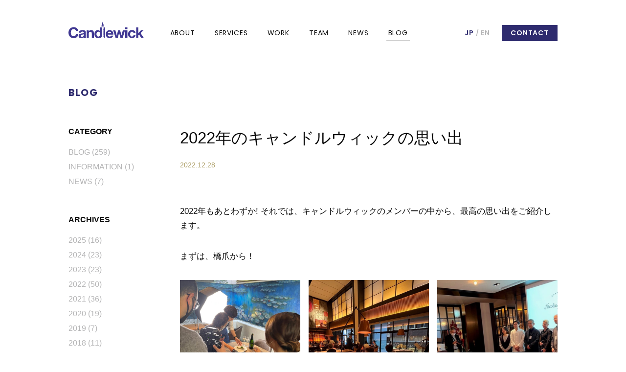

--- FILE ---
content_type: text/html; charset=UTF-8
request_url: https://www.candlewick.co.jp/?p=4743
body_size: 50627
content:




















































































































































































































































































































































































































































































































<!DOCTYPE html><html><head><meta charset="utf-8"><meta name="viewport" content="viewport-fit=cover,width=device-width,initial-scale=1.0"><title>2022年のキャンドルウィックの思い出 ｜ PR会社｜キャンドルウィック株式会社</title><meta name="format-detection" content="telephone=no">
<link rel="apple-touch-icon" href="https://www.candlewick.co.jp/wp/wp-content/themes/candlewick/assets/images/webclip.png">
<link rel="icon" href="https://www.candlewick.co.jp/wp/wp-content/themes/candlewick/assets/images/favicon.ico">
<link rel="alternate" type="application/rss+xml" title="RSS FEED" href="https://www.candlewick.co.jp/feed/">
<meta property="og:type" content="website">
<meta property="og:image" content="https://www.candlewick.co.jp/wp/wp-content/themes/candlewick/assets/images/ogp.png">
<meta name="twitter:card" content="summary_large_image"><link rel="preconnect" href="https://fonts.gstatic.com"><link href="https://fonts.googleapis.com/css2?family=Poppins:wght@400;600;700&amp;display=swap" rel="stylesheet"><link rel="stylesheet" href="https://www.candlewick.co.jp/wp/wp-content/themes/candlewick/assets/css/app.css"><link rel="stylesheet" href="https://www.candlewick.co.jp/wp/wp-content/themes/candlewick/assets/css/page/single-blog.css"/><link rel="stylesheet" href="https://www.candlewick.co.jp/wp/wp-content/themes/candlewick/assets/css/module/blog-sidebar.css"/><meta name="keywords" content="blog,&quot;PR,マーケティング,コンサルティング,セールスプロモーション,デジタルマーケティング,ソーシャルメディア,ブランディング,ブランド,戦略,コミュニケーション,クリエイティブ,ライフスタイル,グローバル,バイリンガル,英語,インターナショナル,ローカライゼーション,ファッション,ビューティー,トラベル、旅行,美容,コスメ、ブランド、ブランディング,戦略コミュニケーション,戦略立案,企画,制作,クリエイティブ制作,ウェブサイト構築,デザイン,リテール,ライフスタイルブランド,シームレスコミュニケーション,SNS,インフルエンサーマーケティング,キュベット,プリモトイズ,ICO,広報,“PR商社”,製品輸入,商品輸入,仮想通貨,代理店,代理,マルチメディア,マルチリンガル,21世紀スキル,教育,教育玩具,展開,開拓,事業拡充,インバウンド,人間ネットワーク,コミュニティ,インフルエンサー,メディアリレーション,カスタマージャーニー&quot;" />
<meta name="description" content="2022年もあとわずか! それでは、キャンドルウィックのメンバーの中から、最高の思い出をご紹介します。 まずは、橋爪から！ 2022年のキーワードは「オフライン」でした。2年間のオンライン活動を経て、夏頃からオフラインの打ち合わせやイベント" />
<meta name='robots' content='max-image-preview:large' />
<link rel="alternate" type="application/rss+xml" title="PR会社｜キャンドルウィック株式会社 &raquo; 2022年のキャンドルウィックの思い出 のコメントのフィード" href="https://www.candlewick.co.jp/blog/2022/12/4743/feed/" />
<link rel='stylesheet' id='wp-block-library-css'  href='https://www.candlewick.co.jp/wp/wp-includes/css/dist/block-library/style.min.css?ver=5.7.14' type='text/css' media='all' />
<link rel='stylesheet' id='bogo-css'  href='https://www.candlewick.co.jp/wp/wp-content/plugins/bogo/includes/css/style.css?ver=3.2.1' type='text/css' media='all' />
<link rel='stylesheet' id='wpccp-css'  href='https://www.candlewick.co.jp/wp/wp-content/plugins/wp-content-copy-protection/assets/css/style.min.css?ver=1622132670' type='text/css' media='all' />
<script type='text/javascript' src='https://www.candlewick.co.jp/wp/wp-includes/js/jquery/jquery.min.js?ver=3.5.1' id='jquery-core-js'></script>
<script type='text/javascript' src='https://www.candlewick.co.jp/wp/wp-includes/js/jquery/jquery-migrate.min.js?ver=3.3.2' id='jquery-migrate-js'></script>
<link rel="canonical" href="https://www.candlewick.co.jp/blog/2022/12/4743/" />
<link rel="alternate" hreflang="en-US" href="https://www.candlewick.co.jp/en/blog/2022/12/4755/" />
<link rel="alternate" hreflang="ja" href="https://www.candlewick.co.jp/blog/2022/12/4743/" />
<style type='text/css'></style>

<div align="center">
	<noscript>
		<div style="position:fixed; top:0px; left:0px; z-index:3000; height:100%; width:100%; background-color:#FFFFFF">
			<br/><br/>
			<div style="font-family: Tahoma; font-size: 14px; background-color:#FFFFCC; border: 1pt solid Black; padding: 10pt;">
				Sorry, you have Javascript Disabled! To see this page as it is meant to appear, please enable your Javascript!
			</div>
		</div>
	</noscript>
</div>
<script>(function (w, d, s, l, i) {
  w[l] = w[l] || [];
  w[l].push({ "gtm.start": new Date().getTime(), event: "gtm.js" });
  var f = d.getElementsByTagName(s)[0],
    j = d.createElement(s),
    dl = l != "dataLayer" ? "&l=" + l : "";
  j.async = true;
  j.src = "https://www.googletagmanager.com/gtm.js?id=" + i + dl;
  f.parentNode.insertBefore(j, f);
})(window, document, "script", "dataLayer", "GTM-W9DM37K");
</script></head><body><nav class="nav-pc"><div class="nav-pc-inner"><a class="nav-logo" href="https://www.candlewick.co.jp"><svg xmlns="http://www.w3.org/2000/svg" viewBox="0 0 350.5 77.6"><path d="M33.7 40.4c-.6-1-1.5-1.9-2.4-2.7-1-.8-2.1-1.4-3.3-1.8-1.2-.4-2.5-.6-3.8-.6-2.4 0-4.5.5-6.2 1.4-1.7.9-3.1 2.2-4.1 3.8-1.1 1.6-1.8 3.4-2.3 5.4-.5 2-.7 4.1-.7 6.3 0 2.1.2 4.1.7 6 .5 2 1.3 3.7 2.3 5.3 1.1 1.6 2.4 2.8 4.1 3.8 1.7.9 3.8 1.4 6.2 1.4 3.3 0 5.9-1 7.8-3 1.9-2 3-4.7 3.4-8h10.5c-.3 3.1-1 5.9-2.1 8.3-1.1 2.5-2.7 4.6-4.5 6.3-1.9 1.7-4.1 3.1-6.6 4-2.5.9-5.3 1.4-8.3 1.4-3.8 0-7.2-.7-10.2-2-3-1.3-5.5-3.1-7.6-5.4-2.1-2.3-3.7-5-4.8-8.1C.6 59 0 55.7 0 52.1c0-3.7.6-7.1 1.7-10.2 1.1-3.2 2.7-5.9 4.8-8.2 2.1-2.3 4.6-4.2 7.6-5.5 3-1.3 6.4-2 10.2-2 2.7 0 5.3.4 7.7 1.2 2.4.8 4.6 1.9 6.5 3.4 1.9 1.5 3.5 3.3 4.7 5.6 1.2 2.2 2 4.7 2.3 7.6H35c-.2-1.4-.6-2.5-1.3-3.6zm16.4 5.7c1-1.5 2.3-2.7 3.9-3.6 1.6-.9 3.3-1.6 5.3-2 2-.4 3.9-.6 5.9-.6 1.8 0 3.6.1 5.4.4 1.8.3 3.5.7 5 1.5 1.5.7 2.8 1.8 3.7 3.1 1 1.3 1.4 3 1.4 5.2v18.6c0 1.6.1 3.1.3 4.6.2 1.5.5 2.6 1 3.3h-9.9c-.2-.5-.3-1.1-.4-1.7-.1-.6-.2-1.1-.2-1.7-1.6 1.6-3.4 2.7-5.5 3.4-2.1.6-4.3 1-6.5 1-1.7 0-3.3-.2-4.8-.6-1.5-.4-2.8-1.1-3.9-1.9-1.1-.9-2-2-2.6-3.3-.6-1.3-.9-2.9-.9-4.8 0-2 .4-3.7 1.1-5 .7-1.3 1.6-2.4 2.8-3.1 1.1-.8 2.4-1.4 3.9-1.8 1.4-.4 2.9-.7 4.4-.9 1.5-.2 2.9-.4 4.3-.5 1.4-.1 2.7-.3 3.8-.6 1.1-.3 2-.7 2.6-1.2.6-.5.9-1.3.9-2.3 0-1.1-.2-1.9-.5-2.5-.3-.6-.8-1.1-1.4-1.4-.6-.4-1.2-.6-2-.7-.8-.1-1.6-.2-2.4-.2-1.9 0-3.4.4-4.5 1.2-1.1.8-1.7 2.2-1.9 4.1h-9.8c-.1-2.6.4-4.5 1.5-6zM69.4 60c-.6.2-1.3.4-2 .5-.7.1-1.5.3-2.2.3-.8.1-1.6.2-2.3.3-.7.1-1.5.3-2.2.5-.7.2-1.3.5-1.9.9-.5.4-1 .9-1.3 1.5-.3.6-.5 1.4-.5 2.3 0 .9.2 1.6.5 2.2.3.6.8 1.1 1.3 1.4.5.3 1.2.6 1.9.7.7.1 1.5.2 2.3.2 1.9 0 3.4-.3 4.5-1 1.1-.6 1.8-1.4 2.3-2.3.5-.9.8-1.8.9-2.7.1-.9.2-1.6.2-2.2v-3.7c-.4.6-.9.9-1.5 1.1zm24.7-19.1v5h.2c1.2-2.1 2.8-3.6 4.8-4.5 2-.9 4-1.4 6.1-1.4 2.6 0 4.8.4 6.5 1.1 1.7.7 3 1.7 4 3s1.6 2.8 2 4.6c.4 1.8.6 3.8.6 6v21.9h-9.8V56.4c0-2.9-.5-5.1-1.4-6.6-.9-1.4-2.6-2.2-4.9-2.2-2.7 0-4.6.8-5.8 2.4-1.2 1.6-1.8 4.2-1.8 7.8v18.7h-9.8V40.9h9.3zM185.7 68c1.5 1.4 3.6 2.1 6.3 2.1 2 0 3.7-.5 5.1-1.5 1.4-1 2.3-2 2.6-3.1h8.6c-1.4 4.3-3.5 7.3-6.3 9.2-2.9 1.8-6.3 2.8-10.3 2.8-2.8 0-5.3-.5-7.6-1.4-2.3-.9-4.2-2.2-5.7-3.8-1.6-1.7-2.8-3.6-3.6-5.9-.9-2.3-1.3-4.8-1.3-7.6 0-2.7.4-5.1 1.3-7.4.9-2.3 2.1-4.3 3.7-6 1.6-1.7 3.5-3 5.8-4 2.2-1 4.7-1.5 7.4-1.5 3 0 5.7.6 7.9 1.8 2.2 1.2 4.1 2.7 5.5 4.7 1.5 2 2.5 4.2 3.1 6.8.6 2.5.9 5.2.7 7.9h-25.7c.2 3.2 1 5.5 2.5 6.9zm11.1-18.8c-1.2-1.3-3-1.9-5.3-1.9-1.6 0-2.9.3-3.9.8s-1.9 1.2-2.5 2c-.6.8-1.1 1.6-1.3 2.5-.3.9-.4 1.7-.4 2.3h15.9c-.6-2.5-1.4-4.4-2.5-5.7zM242 76.5l-6.3-23.9h-.1l-6.1 23.9h-10.1L208 40.9h10.3l6.6 24.2h.1l5.9-24.2h9.5l6.1 24.1h.1l6.5-24.1h10.1L252 76.5h-10zm22.2-41.1v-8.1h9.8v8.1h-9.8zm9.8 5.5v35.6h-9.8V40.9h9.8zm21.3 6.4c-1.6 0-2.9.4-3.9 1.1-1.1.7-1.9 1.6-2.6 2.8-.7 1.1-1.1 2.4-1.4 3.7-.3 1.4-.4 2.7-.4 4 0 1.3.1 2.6.4 3.9.3 1.3.7 2.5 1.3 3.6.6 1.1 1.5 2 2.5 2.7 1.1.7 2.3 1 3.9 1 2.3 0 4.1-.7 5.4-2 1.3-1.3 2-3.1 2.4-5.3h9.4c-.6 4.7-2.5 8.3-5.5 10.8s-6.9 3.7-11.6 3.7c-2.7 0-5.1-.5-7.3-1.4-2.2-.9-4.1-2.1-5.7-3.8-1.6-1.6-2.8-3.5-3.7-5.8-.9-2.2-1.3-4.7-1.3-7.3 0-2.8.4-5.3 1.2-7.7.8-2.4 2-4.4 3.6-6.1 1.6-1.7 3.5-3.1 5.7-4 2.3-1 4.8-1.5 7.7-1.5 2.1 0 4.1.3 6.1.8 2 .6 3.7 1.4 5.2 2.5s2.8 2.5 3.8 4.2c1 1.7 1.5 3.7 1.7 6h-9.6c-.7-3.9-3.1-5.9-7.3-5.9zm29.8-20v26.4l12.3-12.8H349L335.6 54l15 22.6h-11.9l-9.8-15.9-3.8 3.6v12.3h-9.8V27.3h9.8zm-157.7.1h-4l-.1 5.5c0 .8.1 1.2.1 1.5 0 .4-.1.7-.4 1.4-.3.7-1.1 1.3-.8 2.1.3.8.9 1.5 1 1.9.1.5.1.7 0 1.2s-.6 1.2-.6 1.6c0 .3.3 1.3.3 1.3s-.3 1.1-.3 1.7v14.5s.3.8.4 1.1c.1.3-.3 1.1-.2 1.3 0 .2.6 1.6.6 2.4 0 .8-.8 1.6-.9 1.7-.1.1-.4.7-.3 1 .1.3.5.6.6.9.1.3.2 2.1.2 2.1s.6.3.8.5c.2.2.6 1 .8 1.5.2.5.5 1.2.9 1.3.4.1.9 0 1.1.4.2.3.5 1.1.7 1.6v.5h3.6v-49h-3.5zm-4-10.1c-.2-2.7-.5-4.5-1.4-6.8-.1-.2-.6-1.3-.7-1.6-.8-1.5-.9-2.2-1.6-3.5-.5-1.3-1.4-3.1-2.3-5.4.2 2.3.2 4.3.1 5.9-.2 1.6-.5 3.3-1 5.2-.1.3-.2.5-.3.8-.8 2.4-1.6 4.6-2.1 6.7-.5 2.4-.4 4.4.7 6.2.9 1.4 2 2.3 3.1 2.5-.2-.6-.2-1.3-.1-2.1s.3-1.5.4-2.3v-.3c.1-.7.2-1.2.2-1.8v-2c.2.8.4 1.4.5 1.9.1.5.2.7.3 1.2 0 .1.1.5.1.5.2.8.3 1.4.3 2.4s-.1 1.9-.3 2.5c1.1-.3 1.9-1.1 2.8-2.7 1-1.9 1.4-4.3 1.3-7.3zM156 37.9c.3-.8-.5-1.4-.8-2.1-.3-.7-.4-1-.4-1.4 0-.3.1-.7.1-1.5l-.2-5.5h-7.5v17.9h-.1c-1.1-1.7-2.6-3.1-4.5-4-1.9-.9-3.9-1.4-6-1.4-2.6 0-4.9.5-6.9 1.6-2 1-3.6 2.4-4.9 4.1-1.3 1.7-2.3 3.7-3 5.9-.7 2.2-1 4.5-1 6.9 0 2.5.3 4.9 1 7.2s1.7 4.3 3 6.1c1.3 1.8 3 3.2 5 4.2s4.4 1.6 7 1.6c2.3 0 4.4-.4 6.3-1.3 1.9-.9 3.4-2.2 4.5-4.2h.1v4.5h3.3v-.9c.2-.5.4-1 .6-1.2.2-.4.7-.3 1.1-.4.4-.1.7-.8.9-1.3.2-.5.6-1.3.8-1.5.2-.2.8-.5.8-.5s0-1.8.2-2.1c.1-.3.5-.6.6-.9.1-.3-.1-.9-.3-1-.1-.1-.9-.9-.9-1.7 0-.8.6-2.2.6-2.4 0-.2-.3-1-.2-1.3.1-.3.4-1.1.4-1.1V45.7c0-.6-.3-1.7-.3-1.7s.3-1 .3-1.3c0-.4-.5-1.1-.6-1.6-.1-.5-.1-.7 0-1.2s.8-1.2 1-2zm-8.9 25c-.3 1.4-.7 2.6-1.4 3.7-.6 1.1-1.5 2-2.6 2.6-1.1.6-2.4 1-4 1-1.5 0-2.8-.3-3.9-1s-2-1.5-2.7-2.6c-.7-1.1-1.2-2.3-1.6-3.7-.3-1.4-.5-2.8-.5-4.2 0-1.5.2-2.9.4-4.2.3-1.4.8-2.6 1.4-3.6.7-1.1 1.5-1.9 2.7-2.6 1.1-.6 2.5-1 4.1-1s2.9.3 4 1c1.1.6 1.9 1.5 2.6 2.5.7 1 1.1 2.2 1.4 3.6.3 1.4.4 2.8.4 4.2.1 1.5 0 2.9-.3 4.3z" fill="#413993"/></svg>
</a><div class="nav-page-list"><a class="nav-page-item " href="https://www.candlewick.co.jp/about">ABOUT</a><a class="nav-page-item " href="https://www.candlewick.co.jp/services">SERVICES</a><a class="nav-page-item " href="https://www.candlewick.co.jp/works">WORK</a><a class="nav-page-item " href="https://www.candlewick.co.jp/team">TEAM</a><a class="nav-page-item " href="https://www.candlewick.co.jp/news">NEWS</a><a class="nav-page-item current" href="https://www.candlewick.co.jp/blog">BLOG</a></div><div class="nav-right"><div class="nav-language-switcher"><ul class="bogo-language-switcher"><li class="en-US en first"><span class="bogoflags bogoflags-us"></span> <a rel="alternate" hreflang="en-US" href="https://www.candlewick.co.jp/en/blog/2022/12/4755/" title="EN">EN</a></li>
<li class="ja current last"><span class="bogoflags bogoflags-jp"></span> JP</li>
</ul>
</div><div class="nav-contact"><a class="nav-contact-item" href="https://www.candlewick.co.jp/contact">CONTACT</a></div></div></div></nav><nav class="nav-sp"><a class="nav-logo" href="https://www.candlewick.co.jp"><svg xmlns="http://www.w3.org/2000/svg" viewBox="0 0 350.5 77.6"><path d="M33.7 40.4c-.6-1-1.5-1.9-2.4-2.7-1-.8-2.1-1.4-3.3-1.8-1.2-.4-2.5-.6-3.8-.6-2.4 0-4.5.5-6.2 1.4-1.7.9-3.1 2.2-4.1 3.8-1.1 1.6-1.8 3.4-2.3 5.4-.5 2-.7 4.1-.7 6.3 0 2.1.2 4.1.7 6 .5 2 1.3 3.7 2.3 5.3 1.1 1.6 2.4 2.8 4.1 3.8 1.7.9 3.8 1.4 6.2 1.4 3.3 0 5.9-1 7.8-3 1.9-2 3-4.7 3.4-8h10.5c-.3 3.1-1 5.9-2.1 8.3-1.1 2.5-2.7 4.6-4.5 6.3-1.9 1.7-4.1 3.1-6.6 4-2.5.9-5.3 1.4-8.3 1.4-3.8 0-7.2-.7-10.2-2-3-1.3-5.5-3.1-7.6-5.4-2.1-2.3-3.7-5-4.8-8.1C.6 59 0 55.7 0 52.1c0-3.7.6-7.1 1.7-10.2 1.1-3.2 2.7-5.9 4.8-8.2 2.1-2.3 4.6-4.2 7.6-5.5 3-1.3 6.4-2 10.2-2 2.7 0 5.3.4 7.7 1.2 2.4.8 4.6 1.9 6.5 3.4 1.9 1.5 3.5 3.3 4.7 5.6 1.2 2.2 2 4.7 2.3 7.6H35c-.2-1.4-.6-2.5-1.3-3.6zm16.4 5.7c1-1.5 2.3-2.7 3.9-3.6 1.6-.9 3.3-1.6 5.3-2 2-.4 3.9-.6 5.9-.6 1.8 0 3.6.1 5.4.4 1.8.3 3.5.7 5 1.5 1.5.7 2.8 1.8 3.7 3.1 1 1.3 1.4 3 1.4 5.2v18.6c0 1.6.1 3.1.3 4.6.2 1.5.5 2.6 1 3.3h-9.9c-.2-.5-.3-1.1-.4-1.7-.1-.6-.2-1.1-.2-1.7-1.6 1.6-3.4 2.7-5.5 3.4-2.1.6-4.3 1-6.5 1-1.7 0-3.3-.2-4.8-.6-1.5-.4-2.8-1.1-3.9-1.9-1.1-.9-2-2-2.6-3.3-.6-1.3-.9-2.9-.9-4.8 0-2 .4-3.7 1.1-5 .7-1.3 1.6-2.4 2.8-3.1 1.1-.8 2.4-1.4 3.9-1.8 1.4-.4 2.9-.7 4.4-.9 1.5-.2 2.9-.4 4.3-.5 1.4-.1 2.7-.3 3.8-.6 1.1-.3 2-.7 2.6-1.2.6-.5.9-1.3.9-2.3 0-1.1-.2-1.9-.5-2.5-.3-.6-.8-1.1-1.4-1.4-.6-.4-1.2-.6-2-.7-.8-.1-1.6-.2-2.4-.2-1.9 0-3.4.4-4.5 1.2-1.1.8-1.7 2.2-1.9 4.1h-9.8c-.1-2.6.4-4.5 1.5-6zM69.4 60c-.6.2-1.3.4-2 .5-.7.1-1.5.3-2.2.3-.8.1-1.6.2-2.3.3-.7.1-1.5.3-2.2.5-.7.2-1.3.5-1.9.9-.5.4-1 .9-1.3 1.5-.3.6-.5 1.4-.5 2.3 0 .9.2 1.6.5 2.2.3.6.8 1.1 1.3 1.4.5.3 1.2.6 1.9.7.7.1 1.5.2 2.3.2 1.9 0 3.4-.3 4.5-1 1.1-.6 1.8-1.4 2.3-2.3.5-.9.8-1.8.9-2.7.1-.9.2-1.6.2-2.2v-3.7c-.4.6-.9.9-1.5 1.1zm24.7-19.1v5h.2c1.2-2.1 2.8-3.6 4.8-4.5 2-.9 4-1.4 6.1-1.4 2.6 0 4.8.4 6.5 1.1 1.7.7 3 1.7 4 3s1.6 2.8 2 4.6c.4 1.8.6 3.8.6 6v21.9h-9.8V56.4c0-2.9-.5-5.1-1.4-6.6-.9-1.4-2.6-2.2-4.9-2.2-2.7 0-4.6.8-5.8 2.4-1.2 1.6-1.8 4.2-1.8 7.8v18.7h-9.8V40.9h9.3zM185.7 68c1.5 1.4 3.6 2.1 6.3 2.1 2 0 3.7-.5 5.1-1.5 1.4-1 2.3-2 2.6-3.1h8.6c-1.4 4.3-3.5 7.3-6.3 9.2-2.9 1.8-6.3 2.8-10.3 2.8-2.8 0-5.3-.5-7.6-1.4-2.3-.9-4.2-2.2-5.7-3.8-1.6-1.7-2.8-3.6-3.6-5.9-.9-2.3-1.3-4.8-1.3-7.6 0-2.7.4-5.1 1.3-7.4.9-2.3 2.1-4.3 3.7-6 1.6-1.7 3.5-3 5.8-4 2.2-1 4.7-1.5 7.4-1.5 3 0 5.7.6 7.9 1.8 2.2 1.2 4.1 2.7 5.5 4.7 1.5 2 2.5 4.2 3.1 6.8.6 2.5.9 5.2.7 7.9h-25.7c.2 3.2 1 5.5 2.5 6.9zm11.1-18.8c-1.2-1.3-3-1.9-5.3-1.9-1.6 0-2.9.3-3.9.8s-1.9 1.2-2.5 2c-.6.8-1.1 1.6-1.3 2.5-.3.9-.4 1.7-.4 2.3h15.9c-.6-2.5-1.4-4.4-2.5-5.7zM242 76.5l-6.3-23.9h-.1l-6.1 23.9h-10.1L208 40.9h10.3l6.6 24.2h.1l5.9-24.2h9.5l6.1 24.1h.1l6.5-24.1h10.1L252 76.5h-10zm22.2-41.1v-8.1h9.8v8.1h-9.8zm9.8 5.5v35.6h-9.8V40.9h9.8zm21.3 6.4c-1.6 0-2.9.4-3.9 1.1-1.1.7-1.9 1.6-2.6 2.8-.7 1.1-1.1 2.4-1.4 3.7-.3 1.4-.4 2.7-.4 4 0 1.3.1 2.6.4 3.9.3 1.3.7 2.5 1.3 3.6.6 1.1 1.5 2 2.5 2.7 1.1.7 2.3 1 3.9 1 2.3 0 4.1-.7 5.4-2 1.3-1.3 2-3.1 2.4-5.3h9.4c-.6 4.7-2.5 8.3-5.5 10.8s-6.9 3.7-11.6 3.7c-2.7 0-5.1-.5-7.3-1.4-2.2-.9-4.1-2.1-5.7-3.8-1.6-1.6-2.8-3.5-3.7-5.8-.9-2.2-1.3-4.7-1.3-7.3 0-2.8.4-5.3 1.2-7.7.8-2.4 2-4.4 3.6-6.1 1.6-1.7 3.5-3.1 5.7-4 2.3-1 4.8-1.5 7.7-1.5 2.1 0 4.1.3 6.1.8 2 .6 3.7 1.4 5.2 2.5s2.8 2.5 3.8 4.2c1 1.7 1.5 3.7 1.7 6h-9.6c-.7-3.9-3.1-5.9-7.3-5.9zm29.8-20v26.4l12.3-12.8H349L335.6 54l15 22.6h-11.9l-9.8-15.9-3.8 3.6v12.3h-9.8V27.3h9.8zm-157.7.1h-4l-.1 5.5c0 .8.1 1.2.1 1.5 0 .4-.1.7-.4 1.4-.3.7-1.1 1.3-.8 2.1.3.8.9 1.5 1 1.9.1.5.1.7 0 1.2s-.6 1.2-.6 1.6c0 .3.3 1.3.3 1.3s-.3 1.1-.3 1.7v14.5s.3.8.4 1.1c.1.3-.3 1.1-.2 1.3 0 .2.6 1.6.6 2.4 0 .8-.8 1.6-.9 1.7-.1.1-.4.7-.3 1 .1.3.5.6.6.9.1.3.2 2.1.2 2.1s.6.3.8.5c.2.2.6 1 .8 1.5.2.5.5 1.2.9 1.3.4.1.9 0 1.1.4.2.3.5 1.1.7 1.6v.5h3.6v-49h-3.5zm-4-10.1c-.2-2.7-.5-4.5-1.4-6.8-.1-.2-.6-1.3-.7-1.6-.8-1.5-.9-2.2-1.6-3.5-.5-1.3-1.4-3.1-2.3-5.4.2 2.3.2 4.3.1 5.9-.2 1.6-.5 3.3-1 5.2-.1.3-.2.5-.3.8-.8 2.4-1.6 4.6-2.1 6.7-.5 2.4-.4 4.4.7 6.2.9 1.4 2 2.3 3.1 2.5-.2-.6-.2-1.3-.1-2.1s.3-1.5.4-2.3v-.3c.1-.7.2-1.2.2-1.8v-2c.2.8.4 1.4.5 1.9.1.5.2.7.3 1.2 0 .1.1.5.1.5.2.8.3 1.4.3 2.4s-.1 1.9-.3 2.5c1.1-.3 1.9-1.1 2.8-2.7 1-1.9 1.4-4.3 1.3-7.3zM156 37.9c.3-.8-.5-1.4-.8-2.1-.3-.7-.4-1-.4-1.4 0-.3.1-.7.1-1.5l-.2-5.5h-7.5v17.9h-.1c-1.1-1.7-2.6-3.1-4.5-4-1.9-.9-3.9-1.4-6-1.4-2.6 0-4.9.5-6.9 1.6-2 1-3.6 2.4-4.9 4.1-1.3 1.7-2.3 3.7-3 5.9-.7 2.2-1 4.5-1 6.9 0 2.5.3 4.9 1 7.2s1.7 4.3 3 6.1c1.3 1.8 3 3.2 5 4.2s4.4 1.6 7 1.6c2.3 0 4.4-.4 6.3-1.3 1.9-.9 3.4-2.2 4.5-4.2h.1v4.5h3.3v-.9c.2-.5.4-1 .6-1.2.2-.4.7-.3 1.1-.4.4-.1.7-.8.9-1.3.2-.5.6-1.3.8-1.5.2-.2.8-.5.8-.5s0-1.8.2-2.1c.1-.3.5-.6.6-.9.1-.3-.1-.9-.3-1-.1-.1-.9-.9-.9-1.7 0-.8.6-2.2.6-2.4 0-.2-.3-1-.2-1.3.1-.3.4-1.1.4-1.1V45.7c0-.6-.3-1.7-.3-1.7s.3-1 .3-1.3c0-.4-.5-1.1-.6-1.6-.1-.5-.1-.7 0-1.2s.8-1.2 1-2zm-8.9 25c-.3 1.4-.7 2.6-1.4 3.7-.6 1.1-1.5 2-2.6 2.6-1.1.6-2.4 1-4 1-1.5 0-2.8-.3-3.9-1s-2-1.5-2.7-2.6c-.7-1.1-1.2-2.3-1.6-3.7-.3-1.4-.5-2.8-.5-4.2 0-1.5.2-2.9.4-4.2.3-1.4.8-2.6 1.4-3.6.7-1.1 1.5-1.9 2.7-2.6 1.1-.6 2.5-1 4.1-1s2.9.3 4 1c1.1.6 1.9 1.5 2.6 2.5.7 1 1.1 2.2 1.4 3.6.3 1.4.4 2.8.4 4.2.1 1.5 0 2.9-.3 4.3z" fill="#413993"/></svg>
</a><div class="nav-sp-language-switcher"><ul class="bogo-language-switcher"><li class="en-US en first"><span class="bogoflags bogoflags-us"></span> <a rel="alternate" hreflang="en-US" href="https://www.candlewick.co.jp/en/blog/2022/12/4755/" title="EN">EN</a></li>
<li class="ja current last"><span class="bogoflags bogoflags-jp"></span> JP</li>
</ul>
</div></nav><div class="menu-button" id="menu-button"></div><div class="sp-menu" id="sp-menu"><div class="menu-page-list"><a class="menu-page-item" href="https://www.candlewick.co.jp/about">ABOUT</a><a class="menu-page-item" href="https://www.candlewick.co.jp/services">SERVICES</a><a class="menu-page-item" href="https://www.candlewick.co.jp/works">WORK</a><a class="menu-page-item" href="https://www.candlewick.co.jp/team">TEAM</a><a class="menu-page-item" href="https://www.candlewick.co.jp/news">NEWS</a><a class="menu-page-item" href="https://www.candlewick.co.jp/blog">BLOG</a></div><div class="menu-language-switch"><ul class="bogo-language-switcher"><li class="en-US en first"><span class="bogoflags bogoflags-us"></span> <a rel="alternate" hreflang="en-US" href="https://www.candlewick.co.jp/en/blog/2022/12/4755/" title="EN">EN</a></li>
<li class="ja current last"><span class="bogoflags bogoflags-jp"></span> JP</li>
</ul>
</div><div class="menu-company"><a class="menu-company-item" href="https://www.candlewick.co.jp/services#testimonials">TESTIMONIALS</a><a class="menu-company-item" href="https://www.candlewick.co.jp/team#company">COMPANY</a><a class="menu-company-item" href="https://www.candlewick.co.jp/team#access">ACCESS</a><a class="menu-company-item" href="https://www.candlewick.co.jp/careers">CAREERS</a><a class="menu-company-item" href="https://www.candlewick.co.jp/privacy">PRIVACY POLICY</a></div><div class="menu-contact"><a class="menu-contact-link" href="https://www.candlewick.co.jp/contact">CONTACT</a></div><div class="menu-social-list"><a class="menu-social-list-item" href="https://www.instagram.com/candlewick_jp/" target="_blank" rel="noopener noreferrer"><svg xmlns="http://www.w3.org/2000/svg" viewBox="0 0 100 100"><g id="layout"><path class="cls-instagram" d="M68.8,95H31.2A26.16,26.16,0,0,1,5.08,68.87V31.13A26.16,26.16,0,0,1,31.2,5H68.8A26.16,26.16,0,0,1,94.92,31.13V68.87A26.16,26.16,0,0,1,68.8,95ZM31.2,13.23a17.92,17.92,0,0,0-17.89,17.9V68.87A17.91,17.91,0,0,0,31.2,86.76H68.8A17.91,17.91,0,0,0,86.69,68.87V31.13A17.92,17.92,0,0,0,68.8,13.23Z"/><path class="cls-instagram" d="M50,73A23,23,0,1,1,73,50,23,23,0,0,1,50,73Zm0-38A15,15,0,1,0,65,50,15,15,0,0,0,50,35.05Z"/><circle class="cls-instagram" cx="74.13" cy="26.09" r="5.49"/></g></svg>
</a><a class="menu-social-list-item" href="https://www.facebook.com/Candlewick-Co-Ltd-157311141033161/" target="_blank" rel="noopener noreferrer"><svg xmlns="http://www.w3.org/2000/svg" viewBox="0 0 100 100"><g id="layout"><path class="cls-facebook" d="M71.15,52.77H55.37V95H39.29V52.77H28.13V37.57H39.29v-13C39.29,14.37,45.89,5,61.09,5a91.75,91.75,0,0,1,10.69.59l-.34,14.2s-4.65-.05-9.7-.05c-5.49,0-6.37,2.53-6.37,6.73v11.1h16.5Z"/></g></svg>
</a><a class="menu-social-list-item" href="https://twitter.com/candlewick_jp" target="_blank" rel="noopener noreferrer"><svg xmlns="http://www.w3.org/2000/svg" viewBox="0 0 100 100"><g id="layout"><path class="cls-twitter" d="M85.79,31.65c0,.78,0,1.59,0,2.38,0,24.4-18.57,52.53-52.54,52.53A52.19,52.19,0,0,1,5,78.28a37.66,37.66,0,0,0,4.4.27,37,37,0,0,0,22.93-7.92A18.49,18.49,0,0,1,15.08,57.8a18.2,18.2,0,0,0,3.49.34,18.62,18.62,0,0,0,4.86-.65A18.46,18.46,0,0,1,8.61,39.38v-.23A18.57,18.57,0,0,0,17,41.47a18.53,18.53,0,0,1-5.71-24.66A52.41,52.41,0,0,0,49.32,36.1a18.71,18.71,0,0,1-.48-4.2A18.48,18.48,0,0,1,80.78,19.26,36.78,36.78,0,0,0,92.5,14.78,18.34,18.34,0,0,1,84.39,25,36.54,36.54,0,0,0,95,22.1a37.83,37.83,0,0,1-9.21,9.55"/></g></svg>
</a></div></div><div class="page"><div class="page-inner"><div class="page-title">BLOG</div><div class="page-body"><div class="blog-main"><div class="article"><div class="article-title">2022年のキャンドルウィックの思い出</div><div class="article-info"><div class="article-date">2022.12.28</div></div><div class="article-body">
<p>2022年もあとわずか! それでは、キャンドルウィックのメンバーの中から、最高の思い出をご紹介します。</p>



<p>まずは、橋爪から！</p>



<figure class="wp-block-gallery columns-3 is-cropped"><ul class="blocks-gallery-grid"><li class="blocks-gallery-item"><figure><img loading="lazy" width="848" height="1024" src="https://www.candlewick.co.jp/wp/wp-content/uploads/2022/12/1-1-848x1024.jpg" alt="" data-id="4745" data-link="https://www.candlewick.co.jp/?attachment_id=4745" class="wp-image-4745" srcset="https://www.candlewick.co.jp/wp/wp-content/uploads/2022/12/1-1-848x1024.jpg 848w, https://www.candlewick.co.jp/wp/wp-content/uploads/2022/12/1-1-248x300.jpg 248w, https://www.candlewick.co.jp/wp/wp-content/uploads/2022/12/1-1-768x927.jpg 768w, https://www.candlewick.co.jp/wp/wp-content/uploads/2022/12/1-1-1272x1536.jpg 1272w, https://www.candlewick.co.jp/wp/wp-content/uploads/2022/12/1-1.jpg 1512w" sizes="(max-width: 848px) 100vw, 848px" /></figure></li><li class="blocks-gallery-item"><figure><img loading="lazy" width="1024" height="1020" src="https://www.candlewick.co.jp/wp/wp-content/uploads/2022/12/2-2-1024x1020.jpg" alt="" data-id="4746" data-link="https://www.candlewick.co.jp/?attachment_id=4746" class="wp-image-4746" srcset="https://www.candlewick.co.jp/wp/wp-content/uploads/2022/12/2-2-1024x1020.jpg 1024w, https://www.candlewick.co.jp/wp/wp-content/uploads/2022/12/2-2-300x300.jpg 300w, https://www.candlewick.co.jp/wp/wp-content/uploads/2022/12/2-2-150x150.jpg 150w, https://www.candlewick.co.jp/wp/wp-content/uploads/2022/12/2-2-768x765.jpg 768w, https://www.candlewick.co.jp/wp/wp-content/uploads/2022/12/2-2.jpg 1518w" sizes="(max-width: 1024px) 100vw, 1024px" /></figure></li><li class="blocks-gallery-item"><figure><img loading="lazy" width="1024" height="802" src="https://www.candlewick.co.jp/wp/wp-content/uploads/2022/12/3-1024x802.jpg" alt="" data-id="4747" data-full-url="https://www.candlewick.co.jp/wp/wp-content/uploads/2022/12/3.jpg" data-link="https://www.candlewick.co.jp/?attachment_id=4747" class="wp-image-4747" srcset="https://www.candlewick.co.jp/wp/wp-content/uploads/2022/12/3-1024x802.jpg 1024w, https://www.candlewick.co.jp/wp/wp-content/uploads/2022/12/3-300x235.jpg 300w, https://www.candlewick.co.jp/wp/wp-content/uploads/2022/12/3-768x602.jpg 768w, https://www.candlewick.co.jp/wp/wp-content/uploads/2022/12/3-1536x1203.jpg 1536w, https://www.candlewick.co.jp/wp/wp-content/uploads/2022/12/3.jpg 1639w" sizes="(max-width: 1024px) 100vw, 1024px" /></figure></li></ul></figure>



<p>2022年のキーワードは「オフライン」でした。<br>2年間のオンライン活動を経て、夏頃からオフラインの打ち合わせやイベント、店頭活動が復活してきましたよね。</p>



<p>食や旅、コスメを中心に扱っているキャンドルウィックでは、やはり実体験が何にも勝ると改めて実感した一年でした。<br>美味しい食材を頂いたり、ワインに酔いしれたり、旅へ出たり。<br>実体験は楽しく、幸せです。</p>



<p>2023年は「オフライン」と敢えて言わなくてもよい世の中でありますように。</p>



<p>来年も素敵な体験をご用意しています。」</p>



<hr class="wp-block-separator"/>



<p>次は、鈴木。</p>



<figure class="wp-block-gallery columns-1 is-cropped"><ul class="blocks-gallery-grid"><li class="blocks-gallery-item"><figure><img loading="lazy" width="950" height="1024" src="https://www.candlewick.co.jp/wp/wp-content/uploads/2022/12/281521989_408230460913591_1558765599454567559_n-950x1024.jpg" alt="" data-id="4748" data-full-url="https://www.candlewick.co.jp/wp/wp-content/uploads/2022/12/281521989_408230460913591_1558765599454567559_n.jpg" data-link="https://www.candlewick.co.jp/?attachment_id=4748" class="wp-image-4748" srcset="https://www.candlewick.co.jp/wp/wp-content/uploads/2022/12/281521989_408230460913591_1558765599454567559_n-950x1024.jpg 950w, https://www.candlewick.co.jp/wp/wp-content/uploads/2022/12/281521989_408230460913591_1558765599454567559_n-278x300.jpg 278w, https://www.candlewick.co.jp/wp/wp-content/uploads/2022/12/281521989_408230460913591_1558765599454567559_n-768x828.jpg 768w, https://www.candlewick.co.jp/wp/wp-content/uploads/2022/12/281521989_408230460913591_1558765599454567559_n.jpg 1080w" sizes="(max-width: 950px) 100vw, 950px" /></figure></li></ul></figure>



<p>年末は、仕事納めやイベントに気を取られ、内省する時間がなくなりがちですが、、印象に残っている出来事を思い出して「肯定的に受け入れる」ことで次の1年、さらなるチャレンジへのやる気に繋げたいと思います！</p>



<p>今年一番印象に残っていることと言えば、4月に訪日したジャシンダ・アーダーン・ニュージーランド首相のテレビインタビューのセットです。訪日中は、過密日程の為、分刻みの時間の調整、番組サイドとのインタビュー内容調整に加え、コロナ対策などなど・・・</p>



<p>テレビは事前に放送内容確認ができないため、放映まで心落ち着かなかったです。</p>



<p>インタビューの様子は、日本テレビ報道局公式YouTubeチャンネルで現在ご覧いただけます。</p>



<figure class="wp-block-embed aligncenter is-type-video is-provider-youtube wp-block-embed-youtube wp-embed-aspect-16-9 wp-has-aspect-ratio"><div class="wp-block-embed__wrapper">
<iframe loading="lazy" title="【有働キャスター取材】ニュージーランド首相  “理想のシナリオ”とは？" width="500" height="281" src="https://www.youtube.com/embed/jBMvUD-qoBc?feature=oembed" frameborder="0" allow="accelerometer; autoplay; clipboard-write; encrypted-media; gyroscope; picture-in-picture" allowfullscreen></iframe>
</div></figure>



<p>インタビュアーの有働キャスターは聡明で、とても素敵な方でした！」</p>



<hr class="wp-block-separator"/>



<p>最後は、シルベスタから。</p>



<figure class="wp-block-gallery columns-3 is-cropped"><ul class="blocks-gallery-grid"><li class="blocks-gallery-item"><figure><img loading="lazy" width="1024" height="683" src="https://www.candlewick.co.jp/wp/wp-content/uploads/2022/12/L1000327-1024x683.jpg" alt="" data-id="4749" data-full-url="https://www.candlewick.co.jp/wp/wp-content/uploads/2022/12/L1000327-scaled.jpg" data-link="https://www.candlewick.co.jp/?attachment_id=4749" class="wp-image-4749" srcset="https://www.candlewick.co.jp/wp/wp-content/uploads/2022/12/L1000327-1024x683.jpg 1024w, https://www.candlewick.co.jp/wp/wp-content/uploads/2022/12/L1000327-300x200.jpg 300w, https://www.candlewick.co.jp/wp/wp-content/uploads/2022/12/L1000327-768x512.jpg 768w, https://www.candlewick.co.jp/wp/wp-content/uploads/2022/12/L1000327-1536x1024.jpg 1536w, https://www.candlewick.co.jp/wp/wp-content/uploads/2022/12/L1000327-2048x1365.jpg 2048w" sizes="(max-width: 1024px) 100vw, 1024px" /></figure></li><li class="blocks-gallery-item"><figure><img loading="lazy" width="1024" height="683" src="https://www.candlewick.co.jp/wp/wp-content/uploads/2022/12/L1000363-1-1024x683.jpg" alt="" data-id="4752" data-full-url="https://www.candlewick.co.jp/wp/wp-content/uploads/2022/12/L1000363-1-scaled.jpg" data-link="https://www.candlewick.co.jp/?attachment_id=4752" class="wp-image-4752" srcset="https://www.candlewick.co.jp/wp/wp-content/uploads/2022/12/L1000363-1-1024x683.jpg 1024w, https://www.candlewick.co.jp/wp/wp-content/uploads/2022/12/L1000363-1-300x200.jpg 300w, https://www.candlewick.co.jp/wp/wp-content/uploads/2022/12/L1000363-1-768x512.jpg 768w, https://www.candlewick.co.jp/wp/wp-content/uploads/2022/12/L1000363-1-1536x1024.jpg 1536w, https://www.candlewick.co.jp/wp/wp-content/uploads/2022/12/L1000363-1-2048x1365.jpg 2048w" sizes="(max-width: 1024px) 100vw, 1024px" /></figure></li><li class="blocks-gallery-item"><figure><img loading="lazy" width="1024" height="683" src="https://www.candlewick.co.jp/wp/wp-content/uploads/2022/12/L1000689-1024x683.jpg" alt="" data-id="4751" data-full-url="https://www.candlewick.co.jp/wp/wp-content/uploads/2022/12/L1000689-scaled.jpg" data-link="https://www.candlewick.co.jp/?attachment_id=4751" class="wp-image-4751" srcset="https://www.candlewick.co.jp/wp/wp-content/uploads/2022/12/L1000689-1024x683.jpg 1024w, https://www.candlewick.co.jp/wp/wp-content/uploads/2022/12/L1000689-300x200.jpg 300w, https://www.candlewick.co.jp/wp/wp-content/uploads/2022/12/L1000689-768x512.jpg 768w, https://www.candlewick.co.jp/wp/wp-content/uploads/2022/12/L1000689-1536x1024.jpg 1536w, https://www.candlewick.co.jp/wp/wp-content/uploads/2022/12/L1000689-2048x1365.jpg 2048w" sizes="(max-width: 1024px) 100vw, 1024px" /></figure></li></ul></figure>



<p>「2022年キャンドルウィックのハイライト、たくさん思い浮かぶ中で、私からは自社ビジネスを選びました。　</p>



<p>CDW設立当初から　テーマの一つにRetail　x　PR　のテーマを掲げ、売れるPRを目指し、最近ではPR商社のコンセプトのもと、イギリスとフィンランドのスキンケアを輸入から販売、PRまで一気通貫でコミュニケーションをデザインする貴重なビジネスのラーニング機会として捉えています。　</p>



<p>フィンランドのスキンケア、HENUAはネーミングからキーフレーズを”幸福感あふれる肌へ”を生み出し、フィンランド人のメンタリティ、小さな幸せの積み重ねがうまい、世界で幸福度ランキングを連続4年世界1位を獲得しているというファクトを生かした世界観づくり。</p>



<p>プレスローンチをフィンランド大使館で行い、ポップアップストアをGINZA6に1か月ほどオープンさせました。　</p>



<p>ディスプレイや搬入、販売トレーニング、スタッフィングなどの運営まで自社でやる大変さもありながら、お客様に直接触れ合うことで反応を確認できたり、LINEのお友達登録してもらうなど、細かい仕事も相当こなした、ローンチ大作戦。　</p>



<p>幸福感あふれる肌になりたい人は、ジェンダーフリーでお使いになれますので、ぜひお試しください。</p>



<p><a href="https://henua-organics.jp/">https://henua-organics.jp/</a>」</p>
</div></div><a class="link" href="/blog/"><div class="link-text">ALL BLOG</div><div class="link-text-icon"><svg id="レイヤー_1" data-name="レイヤー 1" xmlns="http://www.w3.org/2000/svg" viewBox="0 0 120 120"><defs><style>.cls-arrow{fill:none;stroke-miterlimit:10;stroke-width:11.88px;}</style></defs><polyline class="cls-arrow" points="33.28 6.56 86.72 60 33.28 113.44"/></svg>
</div></a></div><div class="blog-sidebar"><div class="blog-sidebar-category"><div class="blog-sidebar-title">CATEGORY</div><div class="blog-sidebar-list"><li class="cat-item "><a href="https://www.candlewick.co.jp/blog/">blog (259)</a></li><li class="cat-item "><a href="https://www.candlewick.co.jp/blog/information/">information (1)</a></li><li class="cat-item "><a href="https://www.candlewick.co.jp/blog/news/">news (7)</a></li></div></div><div class="blog-sidebar-archives"><div class="blog-sidebar-title">ARCHIVES</div><div class="blog-sidebar-list archives">	<li><a href='https://www.candlewick.co.jp/2025/'>2025 (16)</a></li>
	<li><a href='https://www.candlewick.co.jp/2024/'>2024 (23)</a></li>
	<li><a href='https://www.candlewick.co.jp/2023/'>2023 (23)</a></li>
	<li><a href='https://www.candlewick.co.jp/2022/'>2022 (50)</a></li>
	<li><a href='https://www.candlewick.co.jp/2021/'>2021 (36)</a></li>
	<li><a href='https://www.candlewick.co.jp/2020/'>2020 (19)</a></li>
	<li><a href='https://www.candlewick.co.jp/2019/'>2019 (7)</a></li>
	<li><a href='https://www.candlewick.co.jp/2018/'>2018 (11)</a></li>
	<li><a href='https://www.candlewick.co.jp/2017/'>2017 (13)</a></li>
	<li><a href='https://www.candlewick.co.jp/2016/'>2016 (21)</a></li>
	<li><a href='https://www.candlewick.co.jp/2015/'>2015 (21)</a></li>
	<li><a href='https://www.candlewick.co.jp/2014/'>2014 (7)</a></li>
	<li><a href='https://www.candlewick.co.jp/2013/'>2013 (6)</a></li>
	<li><a href='https://www.candlewick.co.jp/2012/'>2012 (4)</a></li>
	<li><a href='https://www.candlewick.co.jp/2011/'>2011 (1)</a></li>
	<li><a href='https://www.candlewick.co.jp/2010/'>2010 (1)</a></li>
</div></div></div></div></div></div><div class="scroll-to-top-container"><div class="scroll-to-top"><div class="icon"></div>PAGE TOP</div></div><footer class="footer-pc"><div class="footer-inner"><div class="footer-left"><a class="footer-logo" href="https://www.candlewick.co.jp"><svg xmlns="http://www.w3.org/2000/svg" viewBox="0 0 350.5 77.6"><path d="M33.7 40.4c-.6-1-1.5-1.9-2.4-2.7-1-.8-2.1-1.4-3.3-1.8-1.2-.4-2.5-.6-3.8-.6-2.4 0-4.5.5-6.2 1.4-1.7.9-3.1 2.2-4.1 3.8-1.1 1.6-1.8 3.4-2.3 5.4-.5 2-.7 4.1-.7 6.3 0 2.1.2 4.1.7 6 .5 2 1.3 3.7 2.3 5.3 1.1 1.6 2.4 2.8 4.1 3.8 1.7.9 3.8 1.4 6.2 1.4 3.3 0 5.9-1 7.8-3 1.9-2 3-4.7 3.4-8h10.5c-.3 3.1-1 5.9-2.1 8.3-1.1 2.5-2.7 4.6-4.5 6.3-1.9 1.7-4.1 3.1-6.6 4-2.5.9-5.3 1.4-8.3 1.4-3.8 0-7.2-.7-10.2-2-3-1.3-5.5-3.1-7.6-5.4-2.1-2.3-3.7-5-4.8-8.1C.6 59 0 55.7 0 52.1c0-3.7.6-7.1 1.7-10.2 1.1-3.2 2.7-5.9 4.8-8.2 2.1-2.3 4.6-4.2 7.6-5.5 3-1.3 6.4-2 10.2-2 2.7 0 5.3.4 7.7 1.2 2.4.8 4.6 1.9 6.5 3.4 1.9 1.5 3.5 3.3 4.7 5.6 1.2 2.2 2 4.7 2.3 7.6H35c-.2-1.4-.6-2.5-1.3-3.6zm16.4 5.7c1-1.5 2.3-2.7 3.9-3.6 1.6-.9 3.3-1.6 5.3-2 2-.4 3.9-.6 5.9-.6 1.8 0 3.6.1 5.4.4 1.8.3 3.5.7 5 1.5 1.5.7 2.8 1.8 3.7 3.1 1 1.3 1.4 3 1.4 5.2v18.6c0 1.6.1 3.1.3 4.6.2 1.5.5 2.6 1 3.3h-9.9c-.2-.5-.3-1.1-.4-1.7-.1-.6-.2-1.1-.2-1.7-1.6 1.6-3.4 2.7-5.5 3.4-2.1.6-4.3 1-6.5 1-1.7 0-3.3-.2-4.8-.6-1.5-.4-2.8-1.1-3.9-1.9-1.1-.9-2-2-2.6-3.3-.6-1.3-.9-2.9-.9-4.8 0-2 .4-3.7 1.1-5 .7-1.3 1.6-2.4 2.8-3.1 1.1-.8 2.4-1.4 3.9-1.8 1.4-.4 2.9-.7 4.4-.9 1.5-.2 2.9-.4 4.3-.5 1.4-.1 2.7-.3 3.8-.6 1.1-.3 2-.7 2.6-1.2.6-.5.9-1.3.9-2.3 0-1.1-.2-1.9-.5-2.5-.3-.6-.8-1.1-1.4-1.4-.6-.4-1.2-.6-2-.7-.8-.1-1.6-.2-2.4-.2-1.9 0-3.4.4-4.5 1.2-1.1.8-1.7 2.2-1.9 4.1h-9.8c-.1-2.6.4-4.5 1.5-6zM69.4 60c-.6.2-1.3.4-2 .5-.7.1-1.5.3-2.2.3-.8.1-1.6.2-2.3.3-.7.1-1.5.3-2.2.5-.7.2-1.3.5-1.9.9-.5.4-1 .9-1.3 1.5-.3.6-.5 1.4-.5 2.3 0 .9.2 1.6.5 2.2.3.6.8 1.1 1.3 1.4.5.3 1.2.6 1.9.7.7.1 1.5.2 2.3.2 1.9 0 3.4-.3 4.5-1 1.1-.6 1.8-1.4 2.3-2.3.5-.9.8-1.8.9-2.7.1-.9.2-1.6.2-2.2v-3.7c-.4.6-.9.9-1.5 1.1zm24.7-19.1v5h.2c1.2-2.1 2.8-3.6 4.8-4.5 2-.9 4-1.4 6.1-1.4 2.6 0 4.8.4 6.5 1.1 1.7.7 3 1.7 4 3s1.6 2.8 2 4.6c.4 1.8.6 3.8.6 6v21.9h-9.8V56.4c0-2.9-.5-5.1-1.4-6.6-.9-1.4-2.6-2.2-4.9-2.2-2.7 0-4.6.8-5.8 2.4-1.2 1.6-1.8 4.2-1.8 7.8v18.7h-9.8V40.9h9.3zM185.7 68c1.5 1.4 3.6 2.1 6.3 2.1 2 0 3.7-.5 5.1-1.5 1.4-1 2.3-2 2.6-3.1h8.6c-1.4 4.3-3.5 7.3-6.3 9.2-2.9 1.8-6.3 2.8-10.3 2.8-2.8 0-5.3-.5-7.6-1.4-2.3-.9-4.2-2.2-5.7-3.8-1.6-1.7-2.8-3.6-3.6-5.9-.9-2.3-1.3-4.8-1.3-7.6 0-2.7.4-5.1 1.3-7.4.9-2.3 2.1-4.3 3.7-6 1.6-1.7 3.5-3 5.8-4 2.2-1 4.7-1.5 7.4-1.5 3 0 5.7.6 7.9 1.8 2.2 1.2 4.1 2.7 5.5 4.7 1.5 2 2.5 4.2 3.1 6.8.6 2.5.9 5.2.7 7.9h-25.7c.2 3.2 1 5.5 2.5 6.9zm11.1-18.8c-1.2-1.3-3-1.9-5.3-1.9-1.6 0-2.9.3-3.9.8s-1.9 1.2-2.5 2c-.6.8-1.1 1.6-1.3 2.5-.3.9-.4 1.7-.4 2.3h15.9c-.6-2.5-1.4-4.4-2.5-5.7zM242 76.5l-6.3-23.9h-.1l-6.1 23.9h-10.1L208 40.9h10.3l6.6 24.2h.1l5.9-24.2h9.5l6.1 24.1h.1l6.5-24.1h10.1L252 76.5h-10zm22.2-41.1v-8.1h9.8v8.1h-9.8zm9.8 5.5v35.6h-9.8V40.9h9.8zm21.3 6.4c-1.6 0-2.9.4-3.9 1.1-1.1.7-1.9 1.6-2.6 2.8-.7 1.1-1.1 2.4-1.4 3.7-.3 1.4-.4 2.7-.4 4 0 1.3.1 2.6.4 3.9.3 1.3.7 2.5 1.3 3.6.6 1.1 1.5 2 2.5 2.7 1.1.7 2.3 1 3.9 1 2.3 0 4.1-.7 5.4-2 1.3-1.3 2-3.1 2.4-5.3h9.4c-.6 4.7-2.5 8.3-5.5 10.8s-6.9 3.7-11.6 3.7c-2.7 0-5.1-.5-7.3-1.4-2.2-.9-4.1-2.1-5.7-3.8-1.6-1.6-2.8-3.5-3.7-5.8-.9-2.2-1.3-4.7-1.3-7.3 0-2.8.4-5.3 1.2-7.7.8-2.4 2-4.4 3.6-6.1 1.6-1.7 3.5-3.1 5.7-4 2.3-1 4.8-1.5 7.7-1.5 2.1 0 4.1.3 6.1.8 2 .6 3.7 1.4 5.2 2.5s2.8 2.5 3.8 4.2c1 1.7 1.5 3.7 1.7 6h-9.6c-.7-3.9-3.1-5.9-7.3-5.9zm29.8-20v26.4l12.3-12.8H349L335.6 54l15 22.6h-11.9l-9.8-15.9-3.8 3.6v12.3h-9.8V27.3h9.8zm-157.7.1h-4l-.1 5.5c0 .8.1 1.2.1 1.5 0 .4-.1.7-.4 1.4-.3.7-1.1 1.3-.8 2.1.3.8.9 1.5 1 1.9.1.5.1.7 0 1.2s-.6 1.2-.6 1.6c0 .3.3 1.3.3 1.3s-.3 1.1-.3 1.7v14.5s.3.8.4 1.1c.1.3-.3 1.1-.2 1.3 0 .2.6 1.6.6 2.4 0 .8-.8 1.6-.9 1.7-.1.1-.4.7-.3 1 .1.3.5.6.6.9.1.3.2 2.1.2 2.1s.6.3.8.5c.2.2.6 1 .8 1.5.2.5.5 1.2.9 1.3.4.1.9 0 1.1.4.2.3.5 1.1.7 1.6v.5h3.6v-49h-3.5zm-4-10.1c-.2-2.7-.5-4.5-1.4-6.8-.1-.2-.6-1.3-.7-1.6-.8-1.5-.9-2.2-1.6-3.5-.5-1.3-1.4-3.1-2.3-5.4.2 2.3.2 4.3.1 5.9-.2 1.6-.5 3.3-1 5.2-.1.3-.2.5-.3.8-.8 2.4-1.6 4.6-2.1 6.7-.5 2.4-.4 4.4.7 6.2.9 1.4 2 2.3 3.1 2.5-.2-.6-.2-1.3-.1-2.1s.3-1.5.4-2.3v-.3c.1-.7.2-1.2.2-1.8v-2c.2.8.4 1.4.5 1.9.1.5.2.7.3 1.2 0 .1.1.5.1.5.2.8.3 1.4.3 2.4s-.1 1.9-.3 2.5c1.1-.3 1.9-1.1 2.8-2.7 1-1.9 1.4-4.3 1.3-7.3zM156 37.9c.3-.8-.5-1.4-.8-2.1-.3-.7-.4-1-.4-1.4 0-.3.1-.7.1-1.5l-.2-5.5h-7.5v17.9h-.1c-1.1-1.7-2.6-3.1-4.5-4-1.9-.9-3.9-1.4-6-1.4-2.6 0-4.9.5-6.9 1.6-2 1-3.6 2.4-4.9 4.1-1.3 1.7-2.3 3.7-3 5.9-.7 2.2-1 4.5-1 6.9 0 2.5.3 4.9 1 7.2s1.7 4.3 3 6.1c1.3 1.8 3 3.2 5 4.2s4.4 1.6 7 1.6c2.3 0 4.4-.4 6.3-1.3 1.9-.9 3.4-2.2 4.5-4.2h.1v4.5h3.3v-.9c.2-.5.4-1 .6-1.2.2-.4.7-.3 1.1-.4.4-.1.7-.8.9-1.3.2-.5.6-1.3.8-1.5.2-.2.8-.5.8-.5s0-1.8.2-2.1c.1-.3.5-.6.6-.9.1-.3-.1-.9-.3-1-.1-.1-.9-.9-.9-1.7 0-.8.6-2.2.6-2.4 0-.2-.3-1-.2-1.3.1-.3.4-1.1.4-1.1V45.7c0-.6-.3-1.7-.3-1.7s.3-1 .3-1.3c0-.4-.5-1.1-.6-1.6-.1-.5-.1-.7 0-1.2s.8-1.2 1-2zm-8.9 25c-.3 1.4-.7 2.6-1.4 3.7-.6 1.1-1.5 2-2.6 2.6-1.1.6-2.4 1-4 1-1.5 0-2.8-.3-3.9-1s-2-1.5-2.7-2.6c-.7-1.1-1.2-2.3-1.6-3.7-.3-1.4-.5-2.8-.5-4.2 0-1.5.2-2.9.4-4.2.3-1.4.8-2.6 1.4-3.6.7-1.1 1.5-1.9 2.7-2.6 1.1-.6 2.5-1 4.1-1s2.9.3 4 1c1.1.6 1.9 1.5 2.6 2.5.7 1 1.1 2.2 1.4 3.6.3 1.4.4 2.8.4 4.2.1 1.5 0 2.9-.3 4.3z" fill="#413993"/></svg>
</a><div class="company-info"><div class="company-info-address">〒102-0082 東京都千代田区一番町2 パークサイドハウス7F</div><div class="company-info-tel"><div class="company-info-tel-item">TEL 03-6261-6050</div><div class="company-info-tel-item">FAX 03-6261-6051</div></div><div class="copyright">&copy; Candlewick Co., Ltd.</div></div></div><div class="footer-right"><div class="footer-nav"><a class="footer-nav-item" href="https://www.candlewick.co.jp/services#testimonials">TESTIMONIALS</a><a class="footer-nav-item" href="https://www.candlewick.co.jp/team#company">COMPANY</a><a class="footer-nav-item" href="https://www.candlewick.co.jp/team#access">ACCESS</a><a class="footer-nav-item" href="https://www.candlewick.co.jp/careers">CAREERS</a><a class="footer-nav-item" href="https://www.candlewick.co.jp/privacy">PRIVACY POLICY</a></div><div class="footer-contact"><a class="footer-contact-link" href="https://www.candlewick.co.jp/contact">CONTACT</a></div><div class="footer-social-list"><a class="footer-social-list-item" href="https://www.instagram.com/candlewick_jp/" target="_blank" rel="noopener noreferrer"><svg xmlns="http://www.w3.org/2000/svg" viewBox="0 0 100 100"><g id="layout"><path class="cls-instagram" d="M68.8,95H31.2A26.16,26.16,0,0,1,5.08,68.87V31.13A26.16,26.16,0,0,1,31.2,5H68.8A26.16,26.16,0,0,1,94.92,31.13V68.87A26.16,26.16,0,0,1,68.8,95ZM31.2,13.23a17.92,17.92,0,0,0-17.89,17.9V68.87A17.91,17.91,0,0,0,31.2,86.76H68.8A17.91,17.91,0,0,0,86.69,68.87V31.13A17.92,17.92,0,0,0,68.8,13.23Z"/><path class="cls-instagram" d="M50,73A23,23,0,1,1,73,50,23,23,0,0,1,50,73Zm0-38A15,15,0,1,0,65,50,15,15,0,0,0,50,35.05Z"/><circle class="cls-instagram" cx="74.13" cy="26.09" r="5.49"/></g></svg>
</a><a class="footer-social-list-item" href="https://www.facebook.com/Candlewick-Co-Ltd-157311141033161/" target="_blank" rel="noopener noreferrer"><svg xmlns="http://www.w3.org/2000/svg" viewBox="0 0 100 100"><g id="layout"><path class="cls-facebook" d="M71.15,52.77H55.37V95H39.29V52.77H28.13V37.57H39.29v-13C39.29,14.37,45.89,5,61.09,5a91.75,91.75,0,0,1,10.69.59l-.34,14.2s-4.65-.05-9.7-.05c-5.49,0-6.37,2.53-6.37,6.73v11.1h16.5Z"/></g></svg>
</a><a class="footer-social-list-item" href="https://twitter.com/candlewick_jp" target="_blank" rel="noopener noreferrer"><svg xmlns="http://www.w3.org/2000/svg" viewBox="0 0 100 100"><g id="layout"><path class="cls-twitter" d="M85.79,31.65c0,.78,0,1.59,0,2.38,0,24.4-18.57,52.53-52.54,52.53A52.19,52.19,0,0,1,5,78.28a37.66,37.66,0,0,0,4.4.27,37,37,0,0,0,22.93-7.92A18.49,18.49,0,0,1,15.08,57.8a18.2,18.2,0,0,0,3.49.34,18.62,18.62,0,0,0,4.86-.65A18.46,18.46,0,0,1,8.61,39.38v-.23A18.57,18.57,0,0,0,17,41.47a18.53,18.53,0,0,1-5.71-24.66A52.41,52.41,0,0,0,49.32,36.1a18.71,18.71,0,0,1-.48-4.2A18.48,18.48,0,0,1,80.78,19.26,36.78,36.78,0,0,0,92.5,14.78,18.34,18.34,0,0,1,84.39,25,36.54,36.54,0,0,0,95,22.1a37.83,37.83,0,0,1-9.21,9.55"/></g></svg>
</a></div></div></div></footer><footer class="footer-sp"><div class="footer-inner"><div class="footer-row"><a class="footer-logo" href="https://www.candlewick.co.jp"><svg xmlns="http://www.w3.org/2000/svg" viewBox="0 0 350.5 77.6"><path d="M33.7 40.4c-.6-1-1.5-1.9-2.4-2.7-1-.8-2.1-1.4-3.3-1.8-1.2-.4-2.5-.6-3.8-.6-2.4 0-4.5.5-6.2 1.4-1.7.9-3.1 2.2-4.1 3.8-1.1 1.6-1.8 3.4-2.3 5.4-.5 2-.7 4.1-.7 6.3 0 2.1.2 4.1.7 6 .5 2 1.3 3.7 2.3 5.3 1.1 1.6 2.4 2.8 4.1 3.8 1.7.9 3.8 1.4 6.2 1.4 3.3 0 5.9-1 7.8-3 1.9-2 3-4.7 3.4-8h10.5c-.3 3.1-1 5.9-2.1 8.3-1.1 2.5-2.7 4.6-4.5 6.3-1.9 1.7-4.1 3.1-6.6 4-2.5.9-5.3 1.4-8.3 1.4-3.8 0-7.2-.7-10.2-2-3-1.3-5.5-3.1-7.6-5.4-2.1-2.3-3.7-5-4.8-8.1C.6 59 0 55.7 0 52.1c0-3.7.6-7.1 1.7-10.2 1.1-3.2 2.7-5.9 4.8-8.2 2.1-2.3 4.6-4.2 7.6-5.5 3-1.3 6.4-2 10.2-2 2.7 0 5.3.4 7.7 1.2 2.4.8 4.6 1.9 6.5 3.4 1.9 1.5 3.5 3.3 4.7 5.6 1.2 2.2 2 4.7 2.3 7.6H35c-.2-1.4-.6-2.5-1.3-3.6zm16.4 5.7c1-1.5 2.3-2.7 3.9-3.6 1.6-.9 3.3-1.6 5.3-2 2-.4 3.9-.6 5.9-.6 1.8 0 3.6.1 5.4.4 1.8.3 3.5.7 5 1.5 1.5.7 2.8 1.8 3.7 3.1 1 1.3 1.4 3 1.4 5.2v18.6c0 1.6.1 3.1.3 4.6.2 1.5.5 2.6 1 3.3h-9.9c-.2-.5-.3-1.1-.4-1.7-.1-.6-.2-1.1-.2-1.7-1.6 1.6-3.4 2.7-5.5 3.4-2.1.6-4.3 1-6.5 1-1.7 0-3.3-.2-4.8-.6-1.5-.4-2.8-1.1-3.9-1.9-1.1-.9-2-2-2.6-3.3-.6-1.3-.9-2.9-.9-4.8 0-2 .4-3.7 1.1-5 .7-1.3 1.6-2.4 2.8-3.1 1.1-.8 2.4-1.4 3.9-1.8 1.4-.4 2.9-.7 4.4-.9 1.5-.2 2.9-.4 4.3-.5 1.4-.1 2.7-.3 3.8-.6 1.1-.3 2-.7 2.6-1.2.6-.5.9-1.3.9-2.3 0-1.1-.2-1.9-.5-2.5-.3-.6-.8-1.1-1.4-1.4-.6-.4-1.2-.6-2-.7-.8-.1-1.6-.2-2.4-.2-1.9 0-3.4.4-4.5 1.2-1.1.8-1.7 2.2-1.9 4.1h-9.8c-.1-2.6.4-4.5 1.5-6zM69.4 60c-.6.2-1.3.4-2 .5-.7.1-1.5.3-2.2.3-.8.1-1.6.2-2.3.3-.7.1-1.5.3-2.2.5-.7.2-1.3.5-1.9.9-.5.4-1 .9-1.3 1.5-.3.6-.5 1.4-.5 2.3 0 .9.2 1.6.5 2.2.3.6.8 1.1 1.3 1.4.5.3 1.2.6 1.9.7.7.1 1.5.2 2.3.2 1.9 0 3.4-.3 4.5-1 1.1-.6 1.8-1.4 2.3-2.3.5-.9.8-1.8.9-2.7.1-.9.2-1.6.2-2.2v-3.7c-.4.6-.9.9-1.5 1.1zm24.7-19.1v5h.2c1.2-2.1 2.8-3.6 4.8-4.5 2-.9 4-1.4 6.1-1.4 2.6 0 4.8.4 6.5 1.1 1.7.7 3 1.7 4 3s1.6 2.8 2 4.6c.4 1.8.6 3.8.6 6v21.9h-9.8V56.4c0-2.9-.5-5.1-1.4-6.6-.9-1.4-2.6-2.2-4.9-2.2-2.7 0-4.6.8-5.8 2.4-1.2 1.6-1.8 4.2-1.8 7.8v18.7h-9.8V40.9h9.3zM185.7 68c1.5 1.4 3.6 2.1 6.3 2.1 2 0 3.7-.5 5.1-1.5 1.4-1 2.3-2 2.6-3.1h8.6c-1.4 4.3-3.5 7.3-6.3 9.2-2.9 1.8-6.3 2.8-10.3 2.8-2.8 0-5.3-.5-7.6-1.4-2.3-.9-4.2-2.2-5.7-3.8-1.6-1.7-2.8-3.6-3.6-5.9-.9-2.3-1.3-4.8-1.3-7.6 0-2.7.4-5.1 1.3-7.4.9-2.3 2.1-4.3 3.7-6 1.6-1.7 3.5-3 5.8-4 2.2-1 4.7-1.5 7.4-1.5 3 0 5.7.6 7.9 1.8 2.2 1.2 4.1 2.7 5.5 4.7 1.5 2 2.5 4.2 3.1 6.8.6 2.5.9 5.2.7 7.9h-25.7c.2 3.2 1 5.5 2.5 6.9zm11.1-18.8c-1.2-1.3-3-1.9-5.3-1.9-1.6 0-2.9.3-3.9.8s-1.9 1.2-2.5 2c-.6.8-1.1 1.6-1.3 2.5-.3.9-.4 1.7-.4 2.3h15.9c-.6-2.5-1.4-4.4-2.5-5.7zM242 76.5l-6.3-23.9h-.1l-6.1 23.9h-10.1L208 40.9h10.3l6.6 24.2h.1l5.9-24.2h9.5l6.1 24.1h.1l6.5-24.1h10.1L252 76.5h-10zm22.2-41.1v-8.1h9.8v8.1h-9.8zm9.8 5.5v35.6h-9.8V40.9h9.8zm21.3 6.4c-1.6 0-2.9.4-3.9 1.1-1.1.7-1.9 1.6-2.6 2.8-.7 1.1-1.1 2.4-1.4 3.7-.3 1.4-.4 2.7-.4 4 0 1.3.1 2.6.4 3.9.3 1.3.7 2.5 1.3 3.6.6 1.1 1.5 2 2.5 2.7 1.1.7 2.3 1 3.9 1 2.3 0 4.1-.7 5.4-2 1.3-1.3 2-3.1 2.4-5.3h9.4c-.6 4.7-2.5 8.3-5.5 10.8s-6.9 3.7-11.6 3.7c-2.7 0-5.1-.5-7.3-1.4-2.2-.9-4.1-2.1-5.7-3.8-1.6-1.6-2.8-3.5-3.7-5.8-.9-2.2-1.3-4.7-1.3-7.3 0-2.8.4-5.3 1.2-7.7.8-2.4 2-4.4 3.6-6.1 1.6-1.7 3.5-3.1 5.7-4 2.3-1 4.8-1.5 7.7-1.5 2.1 0 4.1.3 6.1.8 2 .6 3.7 1.4 5.2 2.5s2.8 2.5 3.8 4.2c1 1.7 1.5 3.7 1.7 6h-9.6c-.7-3.9-3.1-5.9-7.3-5.9zm29.8-20v26.4l12.3-12.8H349L335.6 54l15 22.6h-11.9l-9.8-15.9-3.8 3.6v12.3h-9.8V27.3h9.8zm-157.7.1h-4l-.1 5.5c0 .8.1 1.2.1 1.5 0 .4-.1.7-.4 1.4-.3.7-1.1 1.3-.8 2.1.3.8.9 1.5 1 1.9.1.5.1.7 0 1.2s-.6 1.2-.6 1.6c0 .3.3 1.3.3 1.3s-.3 1.1-.3 1.7v14.5s.3.8.4 1.1c.1.3-.3 1.1-.2 1.3 0 .2.6 1.6.6 2.4 0 .8-.8 1.6-.9 1.7-.1.1-.4.7-.3 1 .1.3.5.6.6.9.1.3.2 2.1.2 2.1s.6.3.8.5c.2.2.6 1 .8 1.5.2.5.5 1.2.9 1.3.4.1.9 0 1.1.4.2.3.5 1.1.7 1.6v.5h3.6v-49h-3.5zm-4-10.1c-.2-2.7-.5-4.5-1.4-6.8-.1-.2-.6-1.3-.7-1.6-.8-1.5-.9-2.2-1.6-3.5-.5-1.3-1.4-3.1-2.3-5.4.2 2.3.2 4.3.1 5.9-.2 1.6-.5 3.3-1 5.2-.1.3-.2.5-.3.8-.8 2.4-1.6 4.6-2.1 6.7-.5 2.4-.4 4.4.7 6.2.9 1.4 2 2.3 3.1 2.5-.2-.6-.2-1.3-.1-2.1s.3-1.5.4-2.3v-.3c.1-.7.2-1.2.2-1.8v-2c.2.8.4 1.4.5 1.9.1.5.2.7.3 1.2 0 .1.1.5.1.5.2.8.3 1.4.3 2.4s-.1 1.9-.3 2.5c1.1-.3 1.9-1.1 2.8-2.7 1-1.9 1.4-4.3 1.3-7.3zM156 37.9c.3-.8-.5-1.4-.8-2.1-.3-.7-.4-1-.4-1.4 0-.3.1-.7.1-1.5l-.2-5.5h-7.5v17.9h-.1c-1.1-1.7-2.6-3.1-4.5-4-1.9-.9-3.9-1.4-6-1.4-2.6 0-4.9.5-6.9 1.6-2 1-3.6 2.4-4.9 4.1-1.3 1.7-2.3 3.7-3 5.9-.7 2.2-1 4.5-1 6.9 0 2.5.3 4.9 1 7.2s1.7 4.3 3 6.1c1.3 1.8 3 3.2 5 4.2s4.4 1.6 7 1.6c2.3 0 4.4-.4 6.3-1.3 1.9-.9 3.4-2.2 4.5-4.2h.1v4.5h3.3v-.9c.2-.5.4-1 .6-1.2.2-.4.7-.3 1.1-.4.4-.1.7-.8.9-1.3.2-.5.6-1.3.8-1.5.2-.2.8-.5.8-.5s0-1.8.2-2.1c.1-.3.5-.6.6-.9.1-.3-.1-.9-.3-1-.1-.1-.9-.9-.9-1.7 0-.8.6-2.2.6-2.4 0-.2-.3-1-.2-1.3.1-.3.4-1.1.4-1.1V45.7c0-.6-.3-1.7-.3-1.7s.3-1 .3-1.3c0-.4-.5-1.1-.6-1.6-.1-.5-.1-.7 0-1.2s.8-1.2 1-2zm-8.9 25c-.3 1.4-.7 2.6-1.4 3.7-.6 1.1-1.5 2-2.6 2.6-1.1.6-2.4 1-4 1-1.5 0-2.8-.3-3.9-1s-2-1.5-2.7-2.6c-.7-1.1-1.2-2.3-1.6-3.7-.3-1.4-.5-2.8-.5-4.2 0-1.5.2-2.9.4-4.2.3-1.4.8-2.6 1.4-3.6.7-1.1 1.5-1.9 2.7-2.6 1.1-.6 2.5-1 4.1-1s2.9.3 4 1c1.1.6 1.9 1.5 2.6 2.5.7 1 1.1 2.2 1.4 3.6.3 1.4.4 2.8.4 4.2.1 1.5 0 2.9-.3 4.3z" fill="#413993"/></svg>
</a></div><div class="footer-row"><div class="footer-left"><div class="footer-nav"><a class="footer-nav-item" href="https://www.candlewick.co.jp/services#testimonials">TESTIMONIALS</a><a class="footer-nav-item" href="https://www.candlewick.co.jp/team#company">COMPANY</a><a class="footer-nav-item" href="https://www.candlewick.co.jp/team#access">ACCESS</a><a class="footer-nav-item" href="https://www.candlewick.co.jp/careers">CAREERS</a><a class="footer-nav-item" href="https://www.candlewick.co.jp/privacy">PRIVACY POLICY</a></div></div><div class="footer-right"><div class="footer-contact"><a class="footer-contact-link" href="https://www.candlewick.co.jp/contact">CONTACT</a></div><div class="footer-social-list"><a class="footer-social-list-item" href="https://www.instagram.com/candlewick_jp/" target="_blank" rel="noopener noreferrer"><svg xmlns="http://www.w3.org/2000/svg" viewBox="0 0 100 100"><g id="layout"><path class="cls-instagram" d="M68.8,95H31.2A26.16,26.16,0,0,1,5.08,68.87V31.13A26.16,26.16,0,0,1,31.2,5H68.8A26.16,26.16,0,0,1,94.92,31.13V68.87A26.16,26.16,0,0,1,68.8,95ZM31.2,13.23a17.92,17.92,0,0,0-17.89,17.9V68.87A17.91,17.91,0,0,0,31.2,86.76H68.8A17.91,17.91,0,0,0,86.69,68.87V31.13A17.92,17.92,0,0,0,68.8,13.23Z"/><path class="cls-instagram" d="M50,73A23,23,0,1,1,73,50,23,23,0,0,1,50,73Zm0-38A15,15,0,1,0,65,50,15,15,0,0,0,50,35.05Z"/><circle class="cls-instagram" cx="74.13" cy="26.09" r="5.49"/></g></svg>
</a><a class="footer-social-list-item" href="https://www.facebook.com/Candlewick-Co-Ltd-157311141033161/" target="_blank" rel="noopener noreferrer"><svg xmlns="http://www.w3.org/2000/svg" viewBox="0 0 100 100"><g id="layout"><path class="cls-facebook" d="M71.15,52.77H55.37V95H39.29V52.77H28.13V37.57H39.29v-13C39.29,14.37,45.89,5,61.09,5a91.75,91.75,0,0,1,10.69.59l-.34,14.2s-4.65-.05-9.7-.05c-5.49,0-6.37,2.53-6.37,6.73v11.1h16.5Z"/></g></svg>
</a><a class="footer-social-list-item" href="https://twitter.com/candlewick_jp" target="_blank" rel="noopener noreferrer"><svg xmlns="http://www.w3.org/2000/svg" viewBox="0 0 100 100"><g id="layout"><path class="cls-twitter" d="M85.79,31.65c0,.78,0,1.59,0,2.38,0,24.4-18.57,52.53-52.54,52.53A52.19,52.19,0,0,1,5,78.28a37.66,37.66,0,0,0,4.4.27,37,37,0,0,0,22.93-7.92A18.49,18.49,0,0,1,15.08,57.8a18.2,18.2,0,0,0,3.49.34,18.62,18.62,0,0,0,4.86-.65A18.46,18.46,0,0,1,8.61,39.38v-.23A18.57,18.57,0,0,0,17,41.47a18.53,18.53,0,0,1-5.71-24.66A52.41,52.41,0,0,0,49.32,36.1a18.71,18.71,0,0,1-.48-4.2A18.48,18.48,0,0,1,80.78,19.26,36.78,36.78,0,0,0,92.5,14.78,18.34,18.34,0,0,1,84.39,25,36.54,36.54,0,0,0,95,22.1a37.83,37.83,0,0,1-9.21,9.55"/></g></svg>
</a></div></div></div><div class="footer-row"><div class="company-info"><div class="company-info-tel"><div class="company-info-tel-item">TEL +81(3) 6261-6050</div><div class="company-info-tel-item">FAX +81(3) 6261-6051</div></div><div class="company-info-address">〒102-0082 東京都千代田区一番町2 パークサイドハウス7F</div><div class="copyright">&copy; Candlewick Co., Ltd.</div></div></div></div></footer><script type='text/javascript' id='wpccp-js-before'>
const wpccpMessage = '',wpccpPaste = '1',wpccpUrl = 'https://www.candlewick.co.jp/wp/wp-content/plugins/wp-content-copy-protection/';
</script>
<script type='text/javascript' src='https://www.candlewick.co.jp/wp/wp-content/plugins/wp-content-copy-protection/assets/js/script.min.js?ver=1622132671' id='wpccp-js'></script>
<script type="text/javascript" src="https://www.candlewick.co.jp/wp/wp-content/themes/candlewick/assets/js/app.js" async></script></body></html>

--- FILE ---
content_type: text/css
request_url: https://www.candlewick.co.jp/wp/wp-content/themes/candlewick/assets/css/app.css
body_size: 2565
content:
.nav-pc{background-color:#fff;color:var(--app-color-primary);left:0;position:fixed;top:0;width:100%;z-index:50}@media screen and (max-width: 1000px){.nav-pc{display:none}}.nav-pc-inner{align-items:center;display:flex;margin:0 auto;padding:44px 0 12px;width:1000px}.nav-sp{background-color:#fff;box-sizing:border-box;display:none;padding:0 16px;position:fixed;top:0;width:100%;z-index:50}@media screen and (max-width: 1000px){.nav-sp{align-items:center;display:flex;height:48px;justify-content:space-between}}.nav-sp-language-switcher{margin:0 40px 0 auto}.nav-sp-language-switcher .bogo-language-switcher{font-family:"Poppins",sans-serif;letter-spacing:.06em;font-weight:600;display:flex;font-size:1.3rem;line-height:1}.nav-sp-language-switcher .bogo-language-switcher li{color:var(--app-color-text-light);margin:4px 0}.nav-sp-language-switcher .bogo-language-switcher li.current{color:var(--app-color-primary);font-weight:600}.nav-sp-language-switcher .bogo-language-switcher .ja{order:1}.nav-sp-language-switcher .bogo-language-switcher .en{order:2}.nav-sp-language-switcher .bogo-language-switcher .en::before{color:var(--app-color-text-light);content:"/";font-size:.85em;margin-left:4px}.menu-button{display:none;height:48px;position:fixed;right:0;top:0;width:48px;z-index:1000}@media screen and (max-width: 1000px){.menu-button{display:block}}.menu-button::before,.menu-button::after{background-color:var(--app-color-primary);content:"";height:1px;left:13px;position:absolute;top:50%;transition:all .2s ease-out;width:23px}.menu-button::before{transform:translateY(-4px)}.menu-button::after{transform:translateY(4px)}.show-menu .menu-button::before,.show-menu .menu-button::after{background-color:#fff}.show-menu .menu-button::before{transform:translateY(0) rotate(45deg)}.show-menu .menu-button::after{transform:translateY(0) rotate(-45deg)}.sp-menu{font-family:"Poppins",sans-serif;letter-spacing:.06em;font-weight:400;background-color:var(--app-color-primary);color:#fff;height:100%;left:0;min-height:100%;opacity:0;overflow:scroll;pointer-events:none;position:fixed;top:0;transition:opacity .2s,visibility .2s;visibility:visible;width:100%;z-index:100}.show-menu .sp-menu{opacity:1;pointer-events:auto}.close-button{display:inline-block;fill:currentColor;height:16px;stroke:currentColor;width:16px}.menu-page-list{align-items:flex-start;display:flex;flex-direction:column;justify-content:space-between;margin-top:56px;padding:0 36px}.menu-page-item{font-size:1.8rem}.menu-page-item+.menu-page-item{margin-top:20px}.menu-company{align-items:flex-start;display:flex;flex-direction:column;justify-content:space-between;margin-top:56px;padding:0 36px}.menu-company-item{font-size:1.4rem}.menu-company-item+.menu-company-item{margin-top:16px}.menu-social-list{color:#fff;display:flex;font-size:2rem;margin:28px 0;padding:0 36px}.menu-social-list-item{display:inline-block;fill:currentColor;height:1em;width:1em}.menu-social-list-item+.menu-social-list-item{margin-left:16px}.menu-contact{background-color:var(--app-color-bg);color:var(--app-color-primary);font-size:1.2rem;height:40px;margin:24px 0 0 36px;width:120px}.menu-contact-link{align-items:center;display:inline-flex;height:100%;justify-content:center;width:100%}.nav-logo{display:inline-block;height:34px;padding-bottom:12px;position:relative}@media screen and (max-width: 1000px){.nav-logo{height:22px;padding-bottom:8px}}.nav-logo svg{height:100%;width:auto}@media only screen and (min-width: 671px){.nav-logo{transition:opacity .2s ease-out}.nav-logo:hover{opacity:.85}}.nav-page-list{align-items:flex-end;display:flex;margin-left:50px}.nav-page-item{font-family:"Poppins",sans-serif;letter-spacing:.06em;font-weight:400;color:var(--app-color-text);font-size:1.4rem;padding:6px 4px;position:relative}.nav-page-item+.nav-page-item{margin-left:32px}.nav-page-item::after{background-color:#d2d2d2;bottom:0;content:"";height:2px;position:absolute;right:0;transition:width .2s ease-out;width:0}@media only screen and (min-width: 671px){.nav-page-item.current::after,.nav-page-item:hover::after{left:0;width:100%}}.nav-right{align-items:center;display:flex;margin-left:auto}.nav-language-switcher .bogo-language-switcher{font-family:"Poppins",sans-serif;letter-spacing:.06em;font-weight:600;display:flex;font-size:1.4rem;line-height:1;margin:0}.nav-language-switcher .bogo-language-switcher li{color:var(--app-color-text-light);cursor:default;margin:4px 0}.nav-language-switcher .bogo-language-switcher li.current{color:var(--app-color-primary);font-weight:600}.nav-language-switcher .bogo-language-switcher a{cursor:pointer;transition:opacity .2s ease-out}.nav-language-switcher .bogo-language-switcher a:hover{opacity:.75}.nav-language-switcher .bogo-language-switcher .ja{order:1}.nav-language-switcher .bogo-language-switcher .en{order:2}.nav-language-switcher .bogo-language-switcher .en::before{color:var(--app-color-text-light);content:"/";font-size:.85em;margin-left:4px}.nav-contact{margin-left:24px}.nav-contact-item{font-family:"Poppins",sans-serif;letter-spacing:.06em;font-weight:600;background-color:var(--app-color-primary);border:2px solid var(--app-color-primary);color:#fff;display:inline-block;font-size:1.4rem;padding:4px 16px;position:relative;transition:all .2s ease-out}@media only screen and (min-width: 671px){.nav-contact-item:hover{background-color:#fff;color:var(--app-color-primary)}}.footer-pc{background-color:var(--app-color-bg-dark);display:flex;font-size:1.4rem;height:350px;min-width:1000px;padding:54px 32px 72px}@media screen and (max-width: 1000px){.footer-pc{display:none}}.footer-sp{background-color:var(--app-color-bg-dark);display:none;font-size:1.2rem;padding:28px 0;width:100%}@media screen and (max-width: 1000px){.footer-sp{display:flex}}.footer-inner{display:flex;justify-content:space-between;margin:0 auto;width:1000px}@media screen and (max-width: 1000px){.footer-inner{display:block;margin:0 30px;width:100%}}.footer-row{display:flex;justify-content:space-between;width:100%}.footer-row+.footer-row{margin-top:24px}.footer-logo{height:34px;position:relative}.footer-logo svg{height:100%;width:auto}@media screen and (max-width: 1000px){.footer-logo{height:28px}}@media only screen and (min-width: 671px){.footer-logo{transition:opacity .2s ease-out}.footer-logo:hover{opacity:.85}}.footer-left{display:flex;flex-direction:column;height:100%;justify-content:space-between}@media screen and (max-width: 1000px){.company-info{color:#797979;font-size:1rem}}.company-info-tel{margin-top:12px}.company-info-tel-item{margin-top:8px}@media screen and (max-width: 1000px){.company-info-tel-item{margin-top:0}}@media screen and (max-width: 1000px){.company-info-address{margin-top:12px}.company-info-address span{display:inline-block}}.copyright{font-size:1.15rem;margin-top:36px}@media screen and (max-width: 1000px){.copyright{font-size:1rem;margin-top:56px;transform:scale(0.9);transform-origin:left center}}.footer-right{font-family:"Poppins",sans-serif;letter-spacing:.06em;font-weight:400;display:flex;flex-direction:column}@media screen and (max-width: 1000px){.footer-right{align-items:flex-end;justify-content:space-between}}.footer-nav{display:flex;flex-direction:column;justify-content:space-around}.footer-nav-item+.footer-nav-item{margin-top:16px}@media screen and (max-width: 1000px){.footer-nav-item+.footer-nav-item{margin-top:12px}}@media only screen and (min-width: 671px){.footer-nav-item{transition:color .2s ease-out}.footer-nav-item:hover{color:#666}}.footer-social-list{color:#797979;display:flex;font-size:2.1rem;margin-top:32px}@media screen and (max-width: 1000px){.footer-social-list{font-size:1.8rem;margin-top:0}}.footer-social-list-item{display:inline-block;fill:currentColor;height:1em;width:1em}.footer-social-list-item+.footer-social-list-item{margin-left:16px}@media only screen and (min-width: 671px){.footer-social-list-item svg{transition:fill .2s ease-out}.footer-social-list-item:hover svg{fill:var(--app-color-primary)}}.footer-contact{background-color:var(--app-color-bg);box-sizing:border-box;height:60px;margin-top:48px;width:200px}@media screen and (max-width: 1000px){.footer-contact{height:40px;margin-top:0;width:120px}}@media only screen and (min-width: 671px){.footer-contact{transition:background-color .2s ease-out,color .2s ease-out}.footer-contact:hover{background-color:var(--app-color-primary);color:#fff}}.footer-contact-link{align-items:center;display:inline-flex;height:100%;justify-content:center;width:100%}.language-switch{position:fixed;right:0;top:342px;z-index:2000}@media screen and (max-width: 1000px){.language-switch{display:none}}.language-switch>.bogo-language-switcher{font-family:"Poppins",sans-serif;letter-spacing:.06em;font-weight:400;align-items:center;background-color:#ab9c63;display:flex;height:115px;justify-content:center;margin:0;margin-left:auto;padding:0 !important;width:40px;-ms-writing-mode:tb-rl;writing-mode:vertical-rl}.language-switch>.bogo-language-switcher li{color:#8f8253;cursor:pointer;margin:4px 0}.language-switch>.bogo-language-switcher li.current{color:#fff}@media only screen and (min-width: 671px){.language-switch>.bogo-language-switcher li{transition:color .2s ease-out}.language-switch>.bogo-language-switcher li:hover{color:#fff}}.language-switch>.bogo-language-switcher .ja{order:1}.language-switch>.bogo-language-switcher .en{order:2}.menu-language-switch{font-size:1.5rem}.menu-language-switch>.bogo-language-switcher{font-family:"Poppins",sans-serif;letter-spacing:.06em;font-weight:600;background-color:transparent;display:flex;height:auto;margin-top:24px;padding:auto;width:auto;-ms-writing-mode:unset;writing-mode:unset}.menu-language-switch>.bogo-language-switcher li{color:#626092;margin:4px 0}.menu-language-switch>.bogo-language-switcher li.current{color:#fff}.menu-language-switch>.bogo-language-switcher .ja{order:1}.menu-language-switch>.bogo-language-switcher .en{order:2}.menu-language-switch>.bogo-language-switcher .en::before{color:#626092;content:"/";margin-left:4px}.bogoflags{display:none !important}.scroll-to-top-container{padding:80px 0 120px}@media screen and (max-width: 1000px){.scroll-to-top-container{padding:128px 0 0}}.scroll-to-top{font-family:"Poppins",sans-serif;letter-spacing:.06em;font-weight:700;align-items:center;color:var(--app-color-primary);cursor:pointer;display:flex;font-size:1.2rem;justify-content:center;line-height:1;margin:0 80px 0 auto;-ms-writing-mode:tb-rl;writing-mode:vertical-rl}@media screen and (max-width: 1000px){.scroll-to-top{display:none;margin:0}}.scroll-to-top .icon{background-color:var(--app-color-primary);border-radius:50%;height:1.4rem;margin:0 0 10px 1px;transition:transform .2s ease-out;width:1.4rem}@media only screen and (min-width: 671px){.scroll-to-top:hover .icon{transform:scale(1.15)}}:root{--app-color-primary: #2e2b6e;--app-color-accent: #ab9c63;--app-color-border: #dfded6;--app-color-border-light: #e2e2e2;--app-color-text: #0a0a0a;--app-color-text-light: #b5b5b6;--app-color-icon-light: #b2b2b2;--app-color-bg: #ffffff;--app-color-bg-dark: #dcdcdc;--app-color-bg-primary: #cce2e4;--app-color-bg-primary-light: #eaeaef;--app-color-bg-accent: #edece4;--app-color-attention: #f23325;--app-color-attention-rgb: 242, 51, 37;--app-color-gold: #ab9c63;--app-font-family: "游ゴシック体", "游ゴシック", "YuGothic", "Yu Gothic Medium", "Yu Gothic", "Hiragino Sans", "ヒラギノ角ゴシック", "Hiragino Kaku Gothic Pro", "ヒラギノ角ゴ Pro", "Meiryo", sans-serif}html{background-color:var(--app-color-bg);color:var(--app-color-text);font-size:10px;height:100%}body{font-family:var(--app-font-family);font-size:1.6rem;-moz-osx-font-smoothing:grayscale;-webkit-font-smoothing:antialiased;height:100%;margin:0;position:relative;text-rendering:auto;-webkit-text-size-adjust:100%;text-size-adjust:100%;word-wrap:break-word}a{color:inherit;text-decoration:none}.page{padding-top:102px}@media screen and (max-width: 1000px){.page{padding-top:48px}}.page-inner{margin:0 auto;width:1000px}@media screen and (max-width: 1000px){.page-inner{margin:0 30px;width:auto}}.page-title{font-family:"Poppins",sans-serif;letter-spacing:.06em;font-weight:700;color:var(--app-color-primary);font-size:2rem}@media screen and (max-width: 1000px){.page-title{font-size:1.5rem}}.hidden{display:none}.sm-bottom{opacity:0;transform:translate3d(0, 24px, 0);transition:transform .4s ease-out,opacity .4s ease-out}.sm-bottom.sm-active{opacity:1;transform:translate3d(0, 0, 0)}.sp-only{display:none !important}@media screen and (max-width: 1000px){.sp-only{display:block !important}}.pc-only{display:block !important}@media screen and (max-width: 1000px){.pc-only{display:none !important}}/*# sourceMappingURL=app.css.map */


--- FILE ---
content_type: text/css
request_url: https://www.candlewick.co.jp/wp/wp-content/themes/candlewick/assets/css/page/single-blog.css
body_size: 654
content:
.page-title{font-family:"Poppins",sans-serif;letter-spacing:.06em;font-weight:700;font-size:2rem;margin-top:72px}@media screen and (max-width: 1000px){.page-title{font-size:1.5rem;margin-top:44px}}.page-body{display:flex;flex-direction:row-reverse;margin-top:56px}@media screen and (max-width: 1000px){.page-body{flex-direction:column;margin-top:32px}}.article-title{font-size:3.3rem}@media screen and (max-width: 1000px){.article-title{font-size:1.8rem}}.article-info{align-items:center;display:flex;margin-top:24px}@media screen and (max-width: 1000px){.article-info{margin-top:16px}}.article-date{color:var(--app-color-accent);font-size:1.4rem}@media screen and (max-width: 1000px){.article-date{font-size:1.2rem}}.article-category{color:var(--app-color-primary);font-size:1.5rem;font-weight:600;margin-left:50px}@media screen and (max-width: 1000px){.article-category{font-size:1.2rem;margin-left:25px}}.article-body{font-size:1.7rem;line-height:1.75;margin-top:72px}.article-body a{color:var(--app-color-text-light);text-decoration:underline}.article-body p{margin-block-end:2em;margin-block-start:2em}.article-body img{height:auto;width:100% !important}@media screen and (max-width: 1000px){.article-body{font-size:1.5rem;margin-top:46px}}.link{align-items:center;border:2px solid var(--app-color-primary);box-sizing:border-box;color:var(--app-color-primary);display:flex;height:120px;justify-content:center;margin:0 auto;margin-top:200px;position:relative;text-align:center;width:470px}@media only screen and (min-width: 671px){.link{transition:all .2s ease-out}.link .link-text-icon{transition:all .2s ease-out}.link:hover{background-color:var(--app-color-primary);color:#fff}.link:hover .link-text-icon{transform:translateX(6px)}}@media screen and (max-width: 1000px){.link{border-width:1px;height:60px;margin-top:98px;width:100%}}.link-text{font-family:"Poppins",sans-serif;letter-spacing:.06em;font-weight:600;font-size:2.4rem}@media screen and (max-width: 1000px){.link-text{font-size:1.4rem}}.link-text-icon{font-size:2rem;line-height:1;position:absolute;right:36px}.link-text-icon svg{display:inline-block;fill:currentColor;height:1em;stroke:currentColor;width:1em}@media screen and (max-width: 1000px){.link-text-icon{font-size:1.2rem}}/*# sourceMappingURL=single-blog.css.map */


--- FILE ---
content_type: text/css
request_url: https://www.candlewick.co.jp/wp/wp-content/themes/candlewick/assets/css/module/blog-sidebar.css
body_size: 297
content:
.blog-sidebar{font-size:1.6rem;list-style:none;margin-right:32px;min-width:196px}@media screen and (max-width: 1000px){.blog-sidebar{font-size:1.2rem;margin-right:0;margin-top:80px;width:100%}}.blog-sidebar-title{font-weight:600}@media screen and (max-width: 1000px){.blog-sidebar-title{border-bottom:1px solid var(--app-color-border)}}.blog-sidebar-list{color:var(--app-color-text-light);text-transform:uppercase}.blog-sidebar-list li:first-child{margin-top:24px}.blog-sidebar-list li+li{margin-top:12px}@media only screen and (min-width: 671px){.blog-sidebar-list.archives a{transition:color .2s ease-out}.blog-sidebar-list.archives a:hover{color:var(--app-color-primary)}}@media screen and (max-width: 1000px){.blog-sidebar-list li:first-child{margin-top:12px}.blog-sidebar-list li+li{margin-top:10px}}.blog-sidebar-archives{margin-top:60px}.cat-item.current-cat{color:var(--app-color-primary);font-weight:600}@media only screen and (min-width: 671px){.cat-item a{transition:color .2s ease-out}.cat-item a:hover{color:var(--app-color-primary)}}/*# sourceMappingURL=blog-sidebar.css.map */
